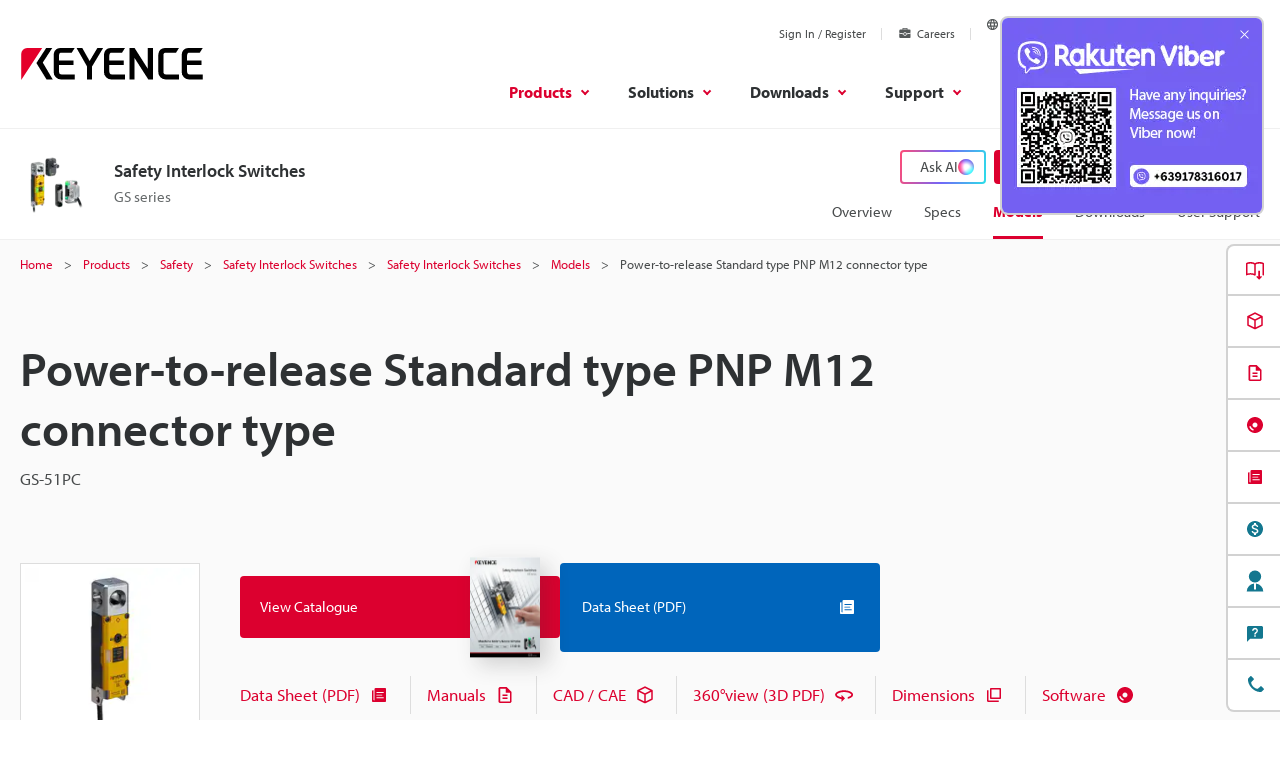

--- FILE ---
content_type: image/svg+xml
request_url: https://www.keyence.com.ph/img/certified/certified-logo-ce.svg
body_size: 406
content:
<?xml version="1.0" encoding="utf-8"?>
<!-- Generator: Adobe Illustrator 25.3.1, SVG Export Plug-In . SVG Version: 6.00 Build 0)  -->
<svg version="1.1" id="レイヤー_1" xmlns="http://www.w3.org/2000/svg" xmlns:xlink="http://www.w3.org/1999/xlink" x="0px"
	 y="0px" viewBox="0 0 74 60" style="enable-background:new 0 0 74 60;" xml:space="preserve">
<style type="text/css">
	.st0{clip-path:url(#SVGID_2_);}
	.st1{fill:#231815;}
</style>
<g>
	<defs>
		<rect id="SVGID_1_" x="13" y="14" width="45.4" height="31.9"/>
	</defs>
	<clipPath id="SVGID_2_">
		<use xlink:href="#SVGID_1_"  style="overflow:visible;"/>
	</clipPath>
	<g class="st0">
		<path class="st1" d="M13,30.1c0-8.8,7.2-16.4,17.8-16.1v5.1c-7.5-0.6-12.9,4.9-12.9,11c0,6,4.6,11.1,12.8,11.1V46
			C19.4,45.9,13,38.7,13,30.1z"/>
		<path class="st1" d="M40.6,30.1c0-8.8,7.2-16.4,17.8-16.1v5.1c-6.5-0.5-11.3,3.5-12.6,8.5h9.3v4.9h-9.3c1.1,4.9,5.6,8.6,12.6,8.6
			v4.8C47,45.9,40.6,38.7,40.6,30.1z"/>
	</g>
</g>
</svg>


--- FILE ---
content_type: image/svg+xml
request_url: https://www.keyence.com.ph/img/core/icon_viber.svg
body_size: 1775
content:
<svg xmlns="http://www.w3.org/2000/svg" fill="none" height="30" viewBox="0 0 30 30" width="30"><path d="M21.608496,7.755688c-.447307-.412732-2.254902-1.724941-6.281205-1.742768,0,0-4.748044-.28632-7.062641,1.836768-1.288438,1.288708-1.741687,3.174366-1.789497,5.512193s-.109666,6.719057,4.113548,7.907015h.004052l-.002701,1.812727s-.027011.733896.456221.88354c.584524.181515.927567-.376267,1.485621-.977538.306308-.330077.729305-.81493,1.048038-1.185526,2.888317.243102,5.109724-.312521,5.362011-.394634.583174-.189079,3.883143-.612075,4.419857-4.992766.554002-4.515478-.267951-7.371651-1.753302-8.659009ZM22.097941,16.09083c-.45298,3.657869-3.129528,3.887735-3.623024,4.046021-.209877.067528-2.160903.55292-4.614338.392743,0,0-1.828124,2.205472-2.399143,2.778921-.089137.089678-.193941.125872-.2639.108045-.098321-.02404-.125332-.140459-.124252-.31063.001621-.243102.015667-3.012299.015667-3.012299,0,0-.002161,0,0,0-3.572512-.991854-3.364255-4.720761-3.323738-6.673407s.40733-3.552254,1.496965-4.628113c1.957778-1.773291,5.990833-1.50831,5.990833-1.50831,3.405853.014856,5.037875,1.040475,5.416303,1.384058,1.256566,1.07586,1.896732,3.650305,1.428627,7.421891v.00108Z" fill="#7360f2"/><path d="M16.984512,13.487488c-.120601,0-.221208-.094658-.227248-.216433-.038354-.773726-.402294-1.152134-1.145263-1.190897-.125587-.006555-.222078-.113664-.215536-.23925.006568-.125573.113031-.222105.239277-.215536.981137.051174,1.526243.612449,1.576388,1.62313.006225.1256-.090556.232471-.216143.238696-.003851.000198-.007676.00029-.011475.00029Z" fill="#7360f2"/><path d="M18.15304,13.879152c-.001688,0-.00335-.000026-.005038-.000053-.125719-.00273-.225455-.106858-.222711-.23259.016856-.778289-.20546-1.408491-.679635-1.926612-.473621-.516987-1.122577-.798996-1.983879-.862027-.125428-.00918-.219651-.118306-.210472-.243721.009153-.125442.11857-.219572.243708-.210485.96903.070931,1.738324.4103,2.286516,1.00869.549484.600408.818305,1.355378.799049,2.244021-.002691.124044-.104088.222777-.227538.222777Z" fill="#7360f2"/><path d="M19.348975,14.346983c-.124954,0-.226721-.100804-.22767-.225982-.010446-1.373856-.422711-2.467207-1.225373-3.249663-.804192-.783974-1.820439-1.185714-3.020503-1.194076-.125758-.00087-.226998-.103521-.226114-.229279.00087-.125217.102651-.226127.227657-.226127.000554,0,.001082,0,.001622.000013,1.321772.009206,2.443901.454457,3.335247,1.323382.892929.870455,1.351461,2.072351,1.362857,3.572295.00095.125758-.100211.228475-.225956.229424-.00058,0-.001187.000013-.001767.000013Z" fill="#7360f2"/><path d="M15.668984,16.309622s.320084.027011.492416-.185297l.33602-.422726c.162068-.209608.553191-.343313.936211-.129924.287026.163696.565681.341652.834918.533203.254176.186918.774683.62126.776304.62126.247963.209337.305227.516726.136407.840861,0,.001891-.00135.005132-.00135.006753-.185937.322329-.421998.613006-.699323.86112-.003241.001621-.003241.003241-.006213.004862-.240941.201323-.47765.315761-.710127.343313-.034228.00599-.069015.008165-.103723.006482-.102516.00099-.204509-.014702-.301986-.046459l-.007563-.011075c-.35817-.101022-.956199-.353848-1.952105-.903257-.576314-.314191-1.124984-.676627-1.640125-1.083422-.258205-.203781-.504502-.422211-.737678-.654213l-.02485-.024851-.02485-.024851h0l-.02485-.024851c-.008373-.008103-.016477-.016476-.02485-.024851-.232002-.233176-.450432-.479474-.654213-.737678-.406737-.515089-.76917-1.063663-1.083423-1.639855-.549409-.996176-.802235-1.593666-.903257-1.952376l-.011075-.007563c-.031666-.097492-.047266-.199486-.046189-.301986-.001891-.034698.000194-.069499.006212-.103723.028993-.232116.143611-.469005.343854-.710666.001621-.002971.003241-.002971.004862-.006212.248045-.277322.538737-.513303.86112-.699052.001621,0,.004862-.001621.006753-.001621.324135-.168821.631524-.111557.840591.135056.001621.001621.435152.522128.62126.776304.191573.269501.36953.548427.533203.835729.213389.38275.079684.774683-.129924.936211l-.422726.33602c-.213389.172332-.185297.492416-.185297.492416,0,0,.626122,2.3697,2.96557,2.966919Z" fill="#7360f2"/></svg>